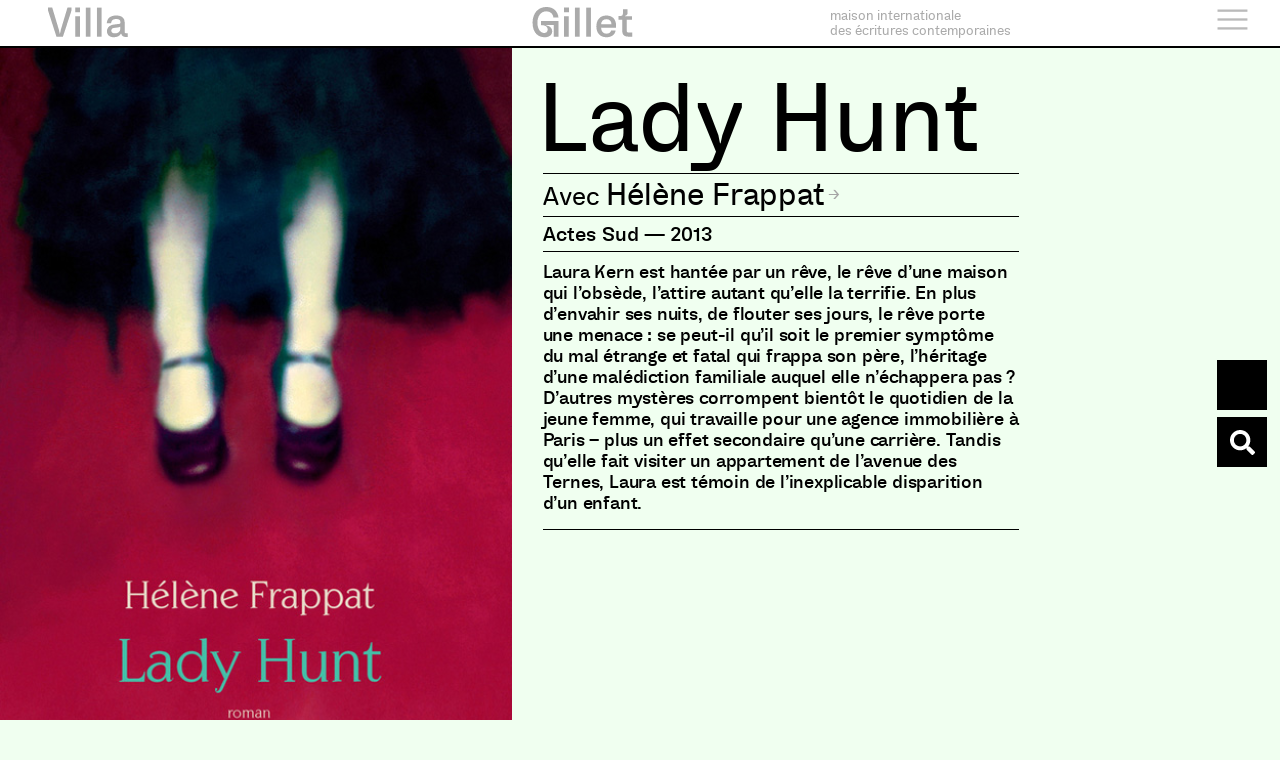

--- FILE ---
content_type: application/javascript
request_url: https://www.villagillet.net/wp-content/plugins/dynamic-content-for-elementor/assets/lib/threejs/shaders/LuminosityShader.js?ver=2.10.3
body_size: 288
content:
/**
 * @author alteredq / http://alteredqualia.com/
 *
 * Luminosity
 * http://en.wikipedia.org/wiki/Luminosity
 */

THREE.LuminosityShader = {

	uniforms: {

		"tDiffuse": { value: null }

	},

	vertexShader: [

		"varying vec2 vUv;",

		"void main() {",

		"	vUv = uv;",

		"	gl_Position = projectionMatrix * modelViewMatrix * vec4( position, 1.0 );",

		"}"

	].join( "\n" ),

	fragmentShader: [

		"#include <common>",

		"uniform sampler2D tDiffuse;",

		"varying vec2 vUv;",

		"void main() {",

		"	vec4 texel = texture2D( tDiffuse, vUv );",

		"	float l = linearToRelativeLuminance( texel.rgb );",

		"	gl_FragColor = vec4( l, l, l, texel.w );",

		"}"

	].join( "\n" )

};


--- FILE ---
content_type: application/javascript
request_url: https://www.villagillet.net/wp-content/plugins/dynamic-content-for-elementor/assets/lib/threejs/shaders/CopyShader.js?ver=2.10.3
body_size: 255
content:
/**
 * @author alteredq / http://alteredqualia.com/
 *
 * Full-screen textured quad shader
 */

THREE.CopyShader = {

	uniforms: {

		"tDiffuse": { value: null },
		"opacity": { value: 1.0 }

	},

	vertexShader: [

		"varying vec2 vUv;",

		"void main() {",

		"	vUv = uv;",
		"	gl_Position = projectionMatrix * modelViewMatrix * vec4( position, 1.0 );",

		"}"

	].join( "\n" ),

	fragmentShader: [

		"uniform float opacity;",

		"uniform sampler2D tDiffuse;",

		"varying vec2 vUv;",

		"void main() {",

		"	vec4 texel = texture2D( tDiffuse, vUv );",
		"	gl_FragColor = opacity * texel;",

		"}"

	].join( "\n" )

};


--- FILE ---
content_type: application/javascript
request_url: https://www.villagillet.net/wp-content/plugins/dynamic-content-for-elementor/assets/lib/threejs/postprocessing/FilmPass.js?ver=2.10.3
body_size: 477
content:
/**
 * @author alteredq / http://alteredqualia.com/
 */

THREE.FilmPass = function ( noiseIntensity, scanlinesIntensity, scanlinesCount, grayscale ) {

	THREE.Pass.call( this );

	if ( THREE.FilmShader === undefined )
		console.error( "THREE.FilmPass relies on THREE.FilmShader" );

	var shader = THREE.FilmShader;

	this.uniforms = THREE.UniformsUtils.clone( shader.uniforms );

	this.material = new THREE.ShaderMaterial( {

		uniforms: this.uniforms,
		vertexShader: shader.vertexShader,
		fragmentShader: shader.fragmentShader

	} );

	if ( grayscale !== undefined )	this.uniforms.grayscale.value = grayscale;
	if ( noiseIntensity !== undefined ) this.uniforms.nIntensity.value = noiseIntensity;
	if ( scanlinesIntensity !== undefined ) this.uniforms.sIntensity.value = scanlinesIntensity;
	if ( scanlinesCount !== undefined ) this.uniforms.sCount.value = scanlinesCount;

	this.fsQuad = new THREE.Pass.FullScreenQuad( this.material );

};

THREE.FilmPass.prototype = Object.assign( Object.create( THREE.Pass.prototype ), {

	constructor: THREE.FilmPass,

	render: function ( renderer, writeBuffer, readBuffer, deltaTime /*, maskActive */ ) {

		this.uniforms[ "tDiffuse" ].value = readBuffer.texture;
		this.uniforms[ "time" ].value += deltaTime;

		if ( this.renderToScreen ) {

			renderer.setRenderTarget( null );
			this.fsQuad.render( renderer );

		} else {

			renderer.setRenderTarget( writeBuffer );
			if ( this.clear ) renderer.clear();
			this.fsQuad.render( renderer );

		}

	}

} );
